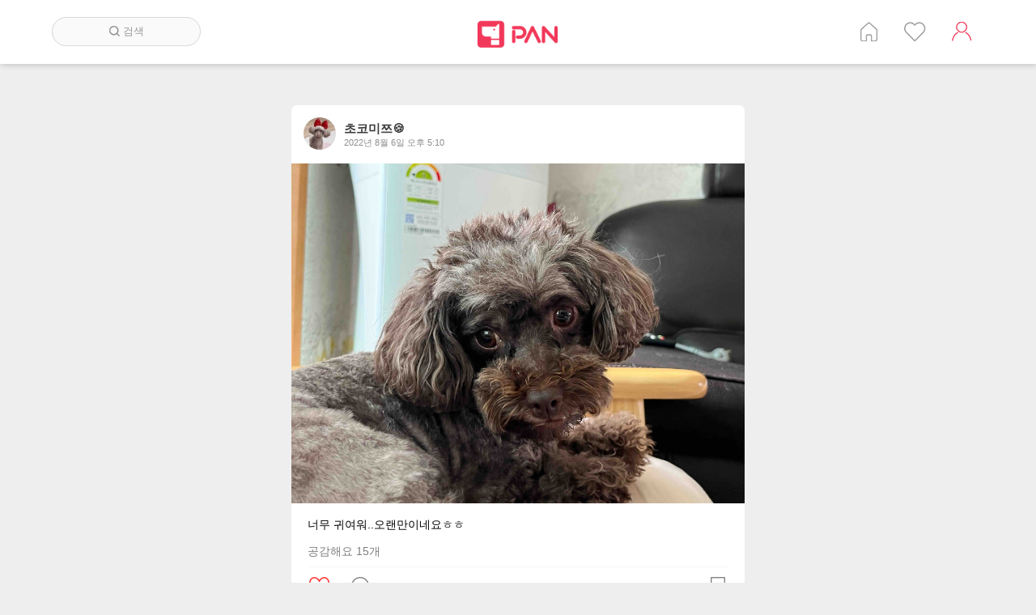

--- FILE ---
content_type: text/html; charset=UTF-8
request_url: https://dog.pan.camp/post/view/9217
body_size: 15257
content:
<!DOCTYPE html>
<html lang= "ko">
<head>

<!-- Global site tag (gtag.js) - Google Analytics -->
<script async src="https://www.googletagmanager.com/gtag/js?id=UA-110298620-1"></script>
<script>
  window.dataLayer = window.dataLayer || [];
  function gtag(){dataLayer.push(arguments);}
  gtag('js', new Date());
  gtag("config", "UA-110298620-1");
</script>


<script async src="//pagead2.googlesyndication.com/pagead/js/adsbygoogle.js"></script>
<script>
  (adsbygoogle = window.adsbygoogle || []).push({
    google_ad_client: "ca-pub-9611065429878675",
    enable_page_level_ads: true
  });
</script>
    <meta http-equiv="Content-Type" content="text/html; charset=utf-8"/>
	<meta http-equiv="X-UA-Compatible" content="IE=edge"/>

	<meta name="viewport" content="width=device-width, user-scalable=no, initial-scale=1.0, maximum-scale=1.0, minimum-scale=1.0">
	<meta property="og:title" content="반려견 판" />
	<meta property="og:url" content="http://dog.pan.camp/post/view/9217" />
		<meta property="og:image" content="https://dog.pan.camp/album/getphoto/9216/fcf1177d887c06d09668aa20f8ed935f.jpeg?size=large" />
	<meta property="og:image:width" content="600" /> 
	<meta property="og:image:height" content="600" />
			<meta property="og:description" content="너무 귀여워..오랜만이네요ㅎㅎ" />

		<meta property="og:type"   content="website" /> 
	<meta property="fb:app_id" content="851875941641973" />
	 <meta name="naver-site-verification" content="466b15cdce7fce200d354669bdeb375047d17827"/>
    <title>게시글 : 반려견 판</title>
	<link rel="shortcut icon" type="image/x-icon" href="https://dog.pan.camp/themes/panblue/images/pan/n200/favicon.ico">
	<!-- 
	Open Source Social Network (Ossn) https://www.opensource-socialnetwork.org/     
	BY Informatikon Technologies (http://informatikon.com/)
	BY SOFTLAB24 (https://www.softlab24.com/)
	-->
    
<script type="text/javascript" src="https://dog.pan.camp/themes/panblue/vendors/libs/jquery-1.11.1.min.js"></script>
<link rel="stylesheet" type="text/css" href="https://dog.pan.camp/themes/panblue/vendors/libs/bxslider/jquery.bxslider.css" />
<script type="text/javascript" src="https://dog.pan.camp/themes/panblue/vendors/libs/bxslider/jquery.bxslider.min.js" defer="defer"></script>
<script type="text/javascript" src="https://dog.pan.camp/themes/panblue/vendors/libs/swiper/swiper.jquery.min.js"></script>
<link rel="stylesheet" type="text/css" href="https://dog.pan.camp/themes/panblue/vendors/libs/swiper/swiper.min.css" />
<script type="text/javascript" src="https://dog.pan.camp/themes/panblue/vendors/libs/ossn.language.js" async="async"></script>
<script type="text/javascript" src="https://dog.pan.camp/themes/panblue/vendors/libs/twemoji.min.js" async="async"></script>
<script type="text/javascript" src="https://dog.pan.camp/themes/panblue/vendors/libs/lazyload.min.js" async="async"></script>
<script type="text/javascript" src="https://cdn.iamport.kr/js/iamport.payment-1.1.5.js"></script>
<script type="text/javascript" src="https://dog.pan.camp/themes/panblue/vendors/dist/js/opensource-f5396841a5.socialnetwork.js"></script>
<link rel="stylesheet" type="text/css" href="https://dog.pan.camp/themes/panblue/vendors/dist/css/style_p-34bf5b7c99.css" />
<link rel="stylesheet" type="text/css" href="https://dog.pan.camp/themes/panblue/vendors/dist/css/point-93f175b1b5.css" />
<script type="text/javascript" src="https://dog.pan.camp/themes/panblue/vendors/dist/js/init_p-f0c9abcfa7.js" async="async"></script>
<script type="text/javascript" src="https://dog.pan.camp/themes/panblue/vendors/dist/js/gallery_event-330637dee5.js"></script>
<script type="text/javascript" src="https://dog.pan.camp/themes/panblue/vendors/dist/js/iamport-1f4d1e387d.js"></script>
<script type="text/javascript" src="https://dog.pan.camp/themes/panblue/vendors/dist/js/point-c7a166add0.js"></script>
    <script>
         	
	Ossn.site_url = 'https://dog.pan.camp/';
	Ossn.Config = {"token":{"ossn_ts":1769000902,"ossn_token":"b6f1a670d88d32d9214641516810edd0"}};
	Ossn.Init();
    </script>
<script type="application/ld+json">
{
 "@context": "http://schema.org",
 "@type": "Website",
 "name": "반려견 판",
 "url": "https://dog.pan.camp/",
 "sameAs": [
   "http://www.pan.camp/",
   "http://polycube.co.kr/", 
	"https://play.google.com/store/apps/details?id=com.polycube.n200",
	"https://itunes.apple.com/kr/app/%EA%B0%9C-%ED%8C%90/id1299646688?mt=8",
 ]
}
 </script>

 <script>
	$(document).ready( sendLog() );

	function sendLog(){
		var url = "http://glog.polycube.co.kr/glog/jsput.php?callback=?";
		//var url = "https://www.pan.camp/glog/jsput.php?callback=?";
		var pm = {};
		pm['Service'] = "n200";
		pm['ga'] = getCookie('_ga');		//ossn cookie
		pm['URL'] = window.location.href;
		$.getJSON(url, pm);
	}

	// Cookie
    function getCookie(cName) {
        cName = cName + '=';
        var cookieData = document.cookie;
        var start = cookieData.indexOf(cName);
        var cValue = '';
        if(start != -1){
            start += cName.length;
            var end = cookieData.indexOf(';', start);
            if(end == -1)end = cookieData.length;
            cValue = cookieData.substring(start, end);
        }
        return unescape(cValue);
    }

</script>
<script>
  window.fbAsyncInit = function() {
    FB.init({
      appId            : '851875941641973',
      autoLogAppEvents : true,
      xfbml            : true,
      version          : 'v11.0'
    });
  };

  (function(d, s, id){
     var js, fjs = d.getElementsByTagName(s)[0];
     if (d.getElementById(id)) {return;}
     js = d.createElement(s); js.id = id;
     js.src = "https://connect.facebook.net/en_US/sdk.js";
     fjs.parentNode.insertBefore(js, fjs);
   }(document, 'script', 'facebook-jssdk'));
</script>
</head>

<body>
	<div class="ossn-halt ossn-light"></div>
	<div class="ossn-message-box"></div>
	<div class="ossn-viewer" style="display:none"></div>

	 
<div class="wrap m_wrap wrap_profile">
	<div class="header">
	<div class="header_inner clearfix">
		<div class="search_form">
			<form autocomplete="off" method="get" action="https://dog.pan.camp/searchhome" enctype="multipart/form-data">
				<fieldset>
					<legend>사이트 내 전체검색</legend>
					<div class="searchFormBox">
						<input type="search" name="query" class="searchBox" placeholder="검색">
						<div class="search_out">
							<span class="searchBtn"></span>    
							<span>검색</span>   
						</div>	
					</div>
				</fieldset>
			</form>
		</div>
		<div class="logo">
			<a href="/home">
				<img src="https://dog.pan.camp/themes/panblue/images/pan/n200/logo.png" alt="로고">
			</a>
		</div>
		<ul class="header_list clearfix">
						<li class="p_home" title="홈"><a href="https://dog.pan.camp/home">홈</a></li>
			<li class="p_like" title="인기 게시글"><a href="https://dog.pan.camp/besthome">인기 게시글</a></li>
			<li class="p_user" title="계정"><a href="https://dog.pan.camp/login">계정</a></li>

					</ul>

		
		
	</div>
	
</div>
<div class="m_nav_wrap">
			<div class="btn_nav">
				<div id="ico_nav" class="ico_nav">
					<span></span>
					<span></span>
					<span></span>
				</div>
				
			</div>
			
			<div class="nav_wrap">
				<div class="nav_inner">
					<div class="m_serach">
						<form autocomplete="off" method="get" action="https://dog.pan.camp/search" enctype="multipart/form-data">
							<fieldset>
								<legend>사이트 내 전체검색</legend>
								<div class="m_searchFormBox">
									<input type="search" name="q" class="searchBox" placeholder="검색">
								</div>
							</fieldset>
						</form>
					</div>
					<ul>
											<li class="m_home" title="홈"><a href="https://dog.pan.camp/home">홈</a></li>
						<li class="m_like" title="인기 게시글"><a href="https://dog.pan.camp/besthome">인기 게시글</a></li>
						<li class="m_user" title="계정"><a href="https://dog.pan.camp/login">계정</a></li>

												</ul>
				</div>
				
			</div>
			<div class="nav_ov"></div>
		</div>

	<div class="container">
		   <div class="container_inner clearfix">
				 <div class="ossn-system-messages">
     <div class="ossn-system-messages-inner">
    		   	</div>
	
</div>    
					 <div class="item_list">
<!-- wall item -->

<div class="_item" id="activity-item-9217">
    <div class="user-info-container">
        <a href="https://dog.pan.camp/u/google110913168815226172927" class="user_info_wrap">
            <span class="user_profile" style="background-image:url(https://dog.pan.camp/avatar/google110913168815226172927/small/8dee5411a4d43576e33f2a4b3ff51e85.jpeg)"></span>
            <div class="user_cont">
                <strong class="user_name">초코미쯔🍪</strong>
                <span class="user_time">2022년 8월 6일 오후 5:10</span>
            </div>
        </a>
            </div>
	
		<!--s:user가 올린 content부분입니다.-->

	<div class="post_contents" >
		 
					
				
					<div class="post_detail_img"><a href='https://dog.pan.camp/photos/photo_view/30551'><div id='user-img-30551' class='user_img'><img src='https://dog.pan.camp/album/getphoto/9216/fcf1177d887c06d09668aa20f8ed935f.jpeg' alt='' /></div></a></div>			
		
		<!--user가 올린 content중 text부분 입니다.-->
		
		<div class='post_text'>
				<div class="user_text">
					너무 귀여워..오랜만이네요ㅎㅎ				</div>
					</div>
		<!-- END OF POST_TEST-->
			</div>
	<!-- END OF post_contents -->


	<div class="post_countView clearfix">
		<div class="count_like">
			<a id= 'ossn-total-likes-post-9217' data-likes=15 onclick = 'Ossn.ViewLikes(9217)'>공감해요 15개</a>      <!--  -->
		</div>
		<!--//count_like-->
		<div class="count_com">
			<a href="https://dog.pan.camp/post/view/9217#comment-box-9217"> 
							</a>
				<a class='count_download' id= 'ossn-total-downloads-post-9217' data-downloads=0></a>		</div><!--//count_com-->
	</div><!--//post_countView-->
	<!--s:좋아요, 댓글, 공유 count-->


	<div class="post_count clearfix">
		<div class="post_count_inner clearfix">
								<div class="ico_like">
						<a class="ico_post"  href= "javascript:void(0);" id="ossn-like-9217" onclick = "Ossn.requestLogin()">
							<img src="https://dog.pan.camp/themes/panblue/images/ico_unlike.png" alt='좋아요'>
						</a>
					</div><!--//like-->
					<div class="ico_comment">
												<a href= "javascript:void(0);" onclick = "Ossn.requestLogin()">
							<img src="https://dog.pan.camp/themes/panblue/images/ico_comment.png" alt="댓글달기" title="댓글달기">
						</a>
											</div>
				<!-- 	<div class="ico_down">
													<a class='ico_post'  href= 'javascript:void(0);'  id= 'ossn-download-9217' onclick = 'Ossn.requestLogin()'>
								<img src='https://dog.pan.camp/themes/panblue/images/ico_down.png' alt='다운로드'>
							</a>
											</div> -->
					<div class="ico_bookmark">
						<a href= 'javascript:void(0);'  id= 'ossn-bookmark-9217' onclick = 'Ossn.requestLogin()'>
							<img src='https://dog.pan.camp/themes/panblue/images/ico_unmark.png' alt='북마크'>
						</a>
					</div>
						</div><!--//post_count_inner clearfix-->
	</div><!--//post_count-->
	<div class= "comments_wrap">
	
			
		<div class="comments-list">
		  	<div id ='comment-box-9217'></div>



<div class='ossn-comments-list-9217' id = 'comments-list-9217'>

	</div>
		 
		</div>
		</div><!--//connets_wrap-->
</div>
</div>			</div> 
		   <!--<div class="footer">
	<a class="menu-footer-powered" href="https://dog.pan.camp/">© 2017 by POLYCUBE. All Rights Reserved.</a>
</div>-->                               
	</div>
	
	<div class="seeting_pop">
       <span class="btn_set"></span>
       <ul>
				                <li><a href="https://dog.pan.camp/action/user/logout?ossn_ts=1769000902&ossn_token=b6f1a670d88d32d9214641516810edd0">로그아웃</a></li>
                <li class="_clse"><a href="#">취소</a></li>
        </ul>
    </div> 
	<div class="bg_out"></div>
	<div class="edit_bg"></div>
</div>
		
<script>twemoji.parse(document.body, {
    callback: function(icon, options, variant) {
        switch ( icon ) {
            case 'a9':      // © copyright
            case 'ae':      // ® registered trademark
            case '2122':    // ™ trademark
                return false;
        }
        return ''.concat(options.base, options.size, '/', icon, options.ext);
    }
});
</script>
<script>


//코멘트 어팬드
function appendComment(){
	var list = $('.comment_append');
	var guids = []
	var guids = $('.comment_append').map(function() {
		var guid = this.getAttribute('data_id');
		return guid;
	}).get().join(",");
	$('.comment_append').removeClass('comment_append');
	if (guids)
	{
		$.ajax({
						url: Ossn.site_url +'action/comments/expand?guids='+guids,
						type:'GET',
						dataType: 'json',
						success: function(result){
							result.map(function(obj) {
								$('#mobile-comments-list-'+obj["id"]).html(obj["data"]);
							})
							result = null; //메모리 
							guids = null;
						}// end
					});// end ajax
	}	


}

//sjchoi
//콘텐츠 다운로드
function srcLoad(){
	var list = $('.lazyload');
	list.removeClass("lazyload");

	for (var i = 0; i < list.length ; i++) {
		var element = list[i];
		var src = element.getAttribute('data-src');

		if (src) {
			var tag = element.tagName;
			if (tag == "IFRAME") {
				element.setAttribute('src', src);
			} else if (tag == "DIV"){
				var id = element.getAttribute('video-id');
				if (id) {
	                element.children[0].setAttribute('src', "https://i.ytimg.com/vi/" + id + "/mqdefault.jpg");
				} else {
					element.style.backgroundImage = 'url("' + src + '")';

				}
				
			} else {
				element.style.backgroundImage = 'url("' + src + '")';
			}
		}
	}
	list = null; //메모리 해제
}
//유투브 재생
$(document).ready(function(){

	var src = $('.youtube_thumb').attr('data-src');
	$('.youtube_thumb').find('img').hide();
	$('.youtube_thumb').find('span').hide();
	$('.youtube_thumb').append('<iframe src="'+src+'&autoplay=1" allowfullscreen></iframe>');
});
function playYoutube(element) {
	var thumb = element;
	var src = thumb.getAttribute('data-src');

	var iframe = document.createElement("IFRAME");
	iframe.setAttribute('src', src + "&autoplay=1");
	iframe.setAttribute('allowfullscreen', '');

  element.innerHTML = "";
	element.appendChild(iframe);
}

//페이지 로딩 후 콘텐츠 다운
$( document ).ready(function() {
	srcLoad();
	appendComment();
});


$( document ).ajaxComplete(function(event) {
twemoji.parse(document.body, {
    callback: function(icon, options, variant) {
        switch ( icon ) {
            case 'a9':      // © copyright
            case 'ae':      // ® registered trademark
            case '2122':    // ™ trademark
                return false;
        }
        return ''.concat(options.base, options.size, '/', icon, options.ext);
    }
});

});

	//

</script>

<script>
function getHTMLByGuid(i){
			$.ajax({
						url: Ossn.site_url +'aaa.php?guid='+i,
						type:'GET',
						success: function(result){
							$('#activity-item-'+i).html(result);
	srcLoad();
	appendComment();
						}// end
					});// end ajax
}
</script>


</body>


</html>


--- FILE ---
content_type: text/html; charset=utf-8
request_url: https://www.google.com/recaptcha/api2/aframe
body_size: 258
content:
<!DOCTYPE HTML><html><head><meta http-equiv="content-type" content="text/html; charset=UTF-8"></head><body><script nonce="RCFW5Qas7E29Qhkugs40Zw">/** Anti-fraud and anti-abuse applications only. See google.com/recaptcha */ try{var clients={'sodar':'https://pagead2.googlesyndication.com/pagead/sodar?'};window.addEventListener("message",function(a){try{if(a.source===window.parent){var b=JSON.parse(a.data);var c=clients[b['id']];if(c){var d=document.createElement('img');d.src=c+b['params']+'&rc='+(localStorage.getItem("rc::a")?sessionStorage.getItem("rc::b"):"");window.document.body.appendChild(d);sessionStorage.setItem("rc::e",parseInt(sessionStorage.getItem("rc::e")||0)+1);localStorage.setItem("rc::h",'1769000907069');}}}catch(b){}});window.parent.postMessage("_grecaptcha_ready", "*");}catch(b){}</script></body></html>